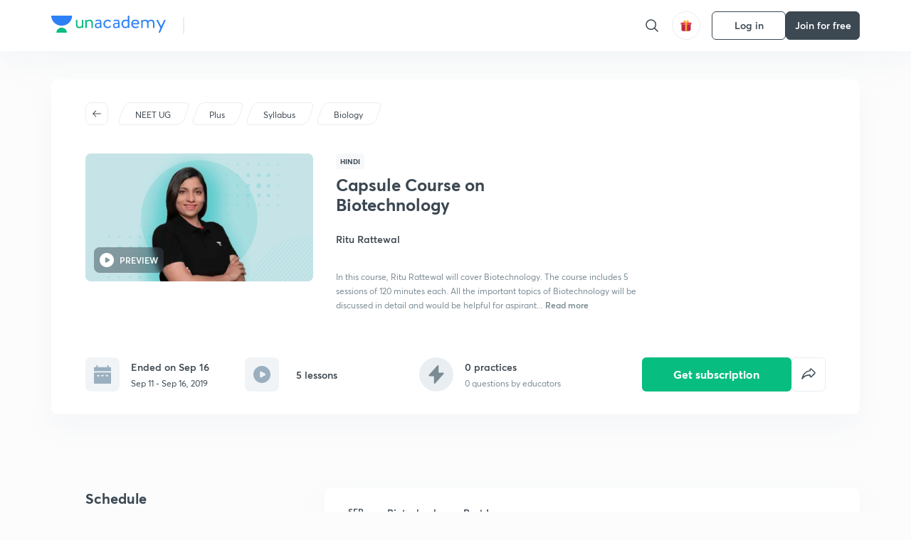

--- FILE ---
content_type: application/javascript
request_url: https://static.uacdn.net/production/_next/static/chunks/67396-69feacaeb65c3a9c.js
body_size: 8987
content:
"use strict";(self.webpackChunk_N_E=self.webpackChunk_N_E||[]).push([[67396],{76389:function(e,t,o){var r=o(51513),n=o(67294);let i=function(){let e=arguments.length>0&&void 0!==arguments[0]?arguments[0]:{};return{unLiveURL:null==e?void 0:e.unliveUrl,subjectiveTestEvalURL:null==e?void 0:e.subjectiveTestSeriesUrl,liveMentoringUrl:null==e?void 0:e.liveRoom1On1Url,liveRoomRecordingUrl:null==e?void 0:e.liveRoomRecordingUrl,doubtsBrowseUrl:null==e?void 0:e.doubtBrowseUrl,lmpAddToCanvas:null==e?void 0:e.lmpAddToCanvasEnable,lmpWebUrl:null==e?void 0:e.lmpWebUrl,educatorDriveUrl:null==e?void 0:e.educatorDriveUrl}},l=e=>{let{data:t,...o}=(0,r.Z)("v1/constants/extras/"),l=(0,n.useMemo)(()=>t?i(t):{},[t]);return"function"==typeof e?e(l):{urls:l,...o}};t.Z=l},13039:function(e,t,o){var r=o(35944),n=o(45697),i=o.n(n),l=o(67294),a=o(2185),d=o(16829),s=o(76389);let u=(0,d.default)("iframe",{target:"e1mzpn7l0",label:"CLX"})("position:fixed;top:0px;width:100vw;height:100vh;bottom:0px;left:0px;z-index:3;"),c=e=>{let{files:t,removeFile:o,finishUpload:n,id:i,mode:d,file:c,setMode:p,goalUID:v,topicGroups:g,isEducator:_}=e,h=(0,a.v9)(e=>{let{auth:t}=e;return t.accessToken}),f=(0,s.Z)(e=>e.educatorDriveUrl),m=(0,a.v9)(e=>{let{templates:t}=e;return _?c:t.addEditTemplate.driveDetails}),[E,T]=(0,l.useState)(!1),b=e=>{var t,o;null===(t=window.FreshworksWidget)||void 0===t||t.call(window,e?"show":"hide"),null===(o=window.Intercom)||void 0===o||o.call(window,"update",{...window.intercomSettings,hide_default_launcher:!e})},A=e=>{if(e.data.liveClassReady){var r,l;b(!1);let a={accessToken:h,apiHost:"https://unacademy.com/api/".slice(0,-1),parentUID:m.uid,isCloud:!0,mode:d,files:t,fileInfo:c,isTemplateCreation:!0};"edit"===d&&(a.contentTaggingData={isEnabled:!0,topicGroups:g,goalUid:v}),null===(r=document.getElementById("driveIframe"))||void 0===r||null===(l=r.contentWindow)||void 0===l||l.postMessage(a,"*")}e.data.closeIframe&&(b(!0),null==p||p("upload"),e.data.files[0]&&(null==n||n(i,e.data.files[0])),null==o||o())};return((0,l.useEffect)(()=>(E||T(!0),window.addEventListener("message",A),()=>{window.removeEventListener("message",A)}),[]),E)?(0,r.tZ)(u,{src:f,title:"iframe",id:"driveIframe",webkitallowfullscreen:"true",allowFullScreen:!0,width:"100%",height:"100%",frameBorder:"no"}):null};t.Z=c,c.propTypes={setMode:i().func.isRequired,removeFile:i().func.isRequired,finishUpload:i().func.isRequired,files:i().arrayOf(i().any),mode:i().string.isRequired,id:i().string.isRequired,file:i().objectOf(i().any),goalUID:i().string,topicGroups:i().string,isEducator:i().bool},c.defaultProps={files:null,file:null,goalUID:"",topicGroups:"",isEducator:!1}},51870:function(e,t,o){var r=o(7297),n=o(35944),i=o(16829),l=o(70917),a=o(50298),d=o(45697),s=o.n(d),u=o(46829),c=o(72700),p=o(71836),v=o(70426),g=o(39062);function _(){let e=(0,r.Z)(["\n      display: flex;\n      align-items: center;\n      justify-content: space-between;\n      width: 100%;\n      padding-top: ",";\n      border-top: 1px solid var(--color-i-divider);\n    "]);return _=function(){return e},e}let h=(0,i.default)(a.Z,{target:"ef2jzpp0",label:"StyledButton"})("font-size:",u.F3.HC,";margin-left:auto;margin-right:",e=>e.$showNoQuestionsBoxMessage?"":u.t8.SPACING_9B,";&:hover{box-shadow:none;}"),f=(0,i.default)(v.Z,{target:"ef2jzpp1",label:"StyledP2"})("margin-left:",u.t8.SPACING_2B,";"),m=(0,i.default)("div",{target:"ef2jzpp2",label:"ButtonWrapper"})("button{margin-right:0;}",e=>e.$showNoQuestionsBoxMessage&&(0,l.css)(_(),u.t8.SPACING_2B)),E={REVIEW:"Review",ADD_QUESTION:"Add question",CREATE_TEST:"Create test",EDIT_QUESTIONS:"Edit questions",CREATE_QUIZ:"Create quiz"},T=(e,t,o)=>{switch(e){case p.z5.TEMPLATE_PENDING:return{label:E.CREATE_TEST,url:"/educator/test/".concat(o,"?creationType=test")};case p.z5.ADD_QUESTION:return{label:E.ADD_QUESTION,url:"/educator/test/".concat(o)};case p.z5.EDIT_QUESTION:case p.z5.QUESTION_COMPLETED:return{label:E.EDIT_QUESTIONS,url:t===c.QI.AUTOFILLED_CREATION?"/educator/test/autofill/".concat(o):"/educator/test/edit/".concat(o)};default:return{}}},b=(e,t)=>{switch(e){case p.Ah.CREATE_QUIZ:return{label:E.CREATE_QUIZ,url:"/educator/quiz/details/".concat(t)};case p.Ah.ADD_QUESTION:case p.Ah.EDIT_QUESTION:return{label:E.ADD_QUESTION,url:"/educator/quiz/edit/".concat(t)};case p.Ah.QUESTION_COMPLETED:return{label:E.REVIEW,url:"/educator/quiz/review/".concat(t,"/?exitFrom=top")};default:return{}}},A=e=>window.open(e,"_blank"),I=function(){let e=arguments.length>0&&void 0!==arguments[0]?arguments[0]:"",t=arguments.length>1?arguments[1]:void 0;return()=>{if(e.includes("?")&&t){A("".concat(e,"&source=").concat(t));return}if(t){A("".concat(e,"/?source=").concat(t));return}A(e)}},y=e=>{let{sourceURL:t,isTestSeries:o,contentState:r,creationType:i,sessionUID:l,quizType:a,showNoQuestionsBoxMessage:d}=e,s=o?T(r,i,l):b(r,l);return a!==p.vC.TEST||o||(s={label:"View questions",url:"/educator/test/review/".concat(l,"?source=").concat(t)}),(null==s?void 0:s.url)?(0,n.BX)(m,{$showNoQuestionsBoxMessage:d,children:[d&&s.label!==E.REVIEW&&(0,n.BX)(n.HY,{children:[(0,n.tZ)(g.default,{src:"info-icon.svg",alt:"infoIcon",width:"24",height:"24"}),(0,n.tZ)(f,{children:"No questions added "})]}),(0,n.tZ)(h,{$showNoQuestionsBoxMessage:d,label:s.label,color:"var(--color-text-primary)",maxHeight:"sm",grid:3,onClick:I(s.url,t)})]}):null};t.Z=y,y.propTypes={sourceURL:s().string,isTestSeries:s().bool.isRequired,contentState:s().number.isRequired,creationType:s().number,sessionUID:s().string.isRequired,quizType:s().number},y.defaultProps={sourceURL:null,quizType:0,creationType:null}},34098:function(e,t,o){var r=o(35944),n=o(16829),i=o(39062),l=o(46829),a=o(16053);let d=(0,n.default)("div",{target:"e1pujpz10",label:"StatisticsWrapper"})("display:flex;margin-right:",l.t8.SPACING_7B,";"),s=(0,n.default)("div",{target:"e1pujpz11",label:"StatisticsText"})("font-size:",l.F3.tN,";margin:auto;color:var(--color-i-gray);margin-left:",l.t8.SPACING_2B,";"),u=e=>{let{data:t}=e,o=null===a.Pn||void 0===a.Pn?void 0:a.Pn[null==t?void 0:t.code];return o?(0,r.BX)(d,{children:[(0,r.tZ)(i.default,{width:24,height:24,alt:"statistics-icon",src:o.icon}),(0,r.BX)(s,{children:[null==t?void 0:t.value," ",o.text]})]}):null};t.Z=u},24555:function(e,t,o){var r=o(59937),n=o(61800),i=o(33478),l=o(98244),a=o(57207);let d=()=>{let e=(0,l.hM)(a.jo),{username:t,isPlusEducator:o,uid:d,userID:s,isActive:u,kycDetails:c}=e||n.FD,p=(0,l.hM)(e=>{let{educatorOnboarding:t}=e;return t});return function(e){let n=arguments.length>1&&void 0!==arguments[1]?arguments[1]:{};r.EX.track(e,{educator_username:null!=t?t:"NA",educator_type:o?"Plus Educator":"Educator",educator_uid:null!=d?d:"NA",educator_id:null!=s?s:"NA",educator_status:u?"Active":"Inactive",is_kyc_done:(null==c?void 0:c.state)===i.qH.VERIFIED||(null==p?void 0:p.onboardingState)===i.XX.KYC_DONE,...n})}};t.Z=d},30188:function(e,t,o){var r=o(35944),n=o(16829),i=o(45697),l=o.n(i),a=o(11163),d=o(98244),s=o(66331),u=o(40133),c=o(70426),p=o(50298),v=o(20987),g=o(35535),_=o(93419),h=o(9703),f=o(70957),m=o(7484),E=o(83302),T=o(51870),b=o(32057),A=o(46829),I=o(71836),y=o(61716),Z=o(30570),S=o(20649),N=o(34098),C=o(24555);let w=(0,n.default)(c.Z,{target:"e1x742gs0",label:"CourseInfo"})("margin-top:",A.t8.SPACING_2B,";"),k=(0,n.default)("div",{target:"e1x742gs1",label:"ItemInfo"})("width:365px;margin-right:",A.t8.SPACING_12B,";"),M=(0,n.default)("div",{target:"e1x742gs2",label:"MenuButton"})("display:flex;height:22px;"),x=(0,n.default)("div",{target:"e1x742gs3",label:"MenuWrapper"})("display:flex;align-items:center;margin-left:",A.t8.SPACING_4B,";border:1px solid var(--color-i-gray-v2);border-radius:3px;padding:",A.t8.SPACING_2B,";&:hover{background-color:var(--color-i-gray-v2);}"),L=(0,n.default)("div",{target:"e1x742gs4",label:"StatsDiv"})("display:flex;"),P=(0,n.default)("div",{target:"e1x742gs5",label:"Flex"})("display:flex;align-items:center;"),B=(0,n.default)("div",{target:"e1x742gs6",label:"Wrapper"})("padding:",A.t8.SPACING_6B,";background-color:var(--color-base-1);border-radius:",A.t8.SPACING_2B,";margin-bottom:",A.t8.SPACING_6B,";box-shadow:",A.t8.SPACING_0B," ",A.t8.SPACING_4B," ",A.t8.SPACING_8B," var(--color-shadow);display:flex;flex-direction:column;grid-column:9/25;justify-content:space-between;cursor:pointer;:hover{box-shadow:0 ",A.t8.SPACING_1B," ",A.t8.SPACING_2B,"      var(--color-shadow);}transition:box-shadow 0.2s ease-in-out;"),D=(0,n.default)("div",{target:"e1x742gs7",label:"ClassItemWrapper"})("display:flex;justify-content:space-between;"),U=(0,n.default)(S.Z,{target:"e1x742gs8",label:"ClassMeta"})("margin-left:",A.t8.SPACING_16B,";"),z=(0,n.default)(p.Z,{target:"e1x742gs9",label:"AutoDppButton"})("border-radius:4px;font-size:14px;height:40px;"),R=(0,n.default)("div",{target:"e1x742gs10",label:"AutoDppStatsWrapper"})("display:flex;margin-top:",A.t8.SPACING_4B,";padding-top:",A.t8.SPACING_6B,";border-top:solid 1px;border-top-color:var(--color-i-gray-v2);"),q=(e,t)=>o=>{o.stopPropagation(),t(),(0,m.Z)("/educator/live/[classUID]","/educator/live/".concat(e))},O=e=>{var t,o,n;let{lesson:i,onItemClick:l,isTestSeries:c,setAnchorEl:m,setLessonDrawer:S,me:O,courseType:G}=e,W=(0,a.useRouter)(),j=(0,d.Ln)(),V=(0,C.Z)(),X=(0,y.Z)(),{drive_details:F,learner_notes:Q,practice_quiz:$}=i.liveClassDetails||{},{uid:H,isModerator:K,isEducator:Y}=O,{author:J}=i,{uid:ee}=J,et=(0,v.m$)({courseType:G,classType:i.classType}),eo=v.ZP.isLessonLive(i,36e5),er=v.ZP.isUpcoming(i),en=!et&&!eo&&(null===(t=i.practiceDpp)||void 0===t?void 0:t.cta)&&H===ee,ei=()=>{!et&&i.state!==I.A_.FUTURE&&(K||ee===H)&&(l(i),Promise.all([j((0,g.SoD)(i.uid,i.type)),j((0,g.RTu)(i.uid,i.type))]),"quiz"===i.type&&j((0,_.$E)({quizUID:i.uid,isLive:i.isLive,nextPage:!1})),S(!0))},el=e=>{e.preventDefault(),e.stopPropagation(),m(e.currentTarget,i)},ea=v.ZP.getInfoString(i,c,!0,!1,X,!0,!0,G),{totalWatchTime:ed,likePercentage:es,type:eu}=i,ec=null==i?void 0:null===(o=i.practiceDpp)||void 0===o?void 0:o.statistics;ed&&(ed=(0,b.q1)(Math.floor(ed/60)));let ep=!0;"post"===eu&&(ep=!1);let ev=!(null==i?void 0:i.practiceDpp),eg=function(e){let t=arguments.length>1&&void 0!==arguments[1]?arguments[1]:null==i?void 0:i.uid;e.stopPropagation(),t&&window.open("/educator/auto-dpp/".concat(t))},e_=e=>{var t,o,r,n,l,a;return(null===(t=i.practiceDpp)||void 0===t?void 0:t.cta)==="Add Practice"&&V(Z.oeX,{last_primary_source:Z.nyB,goal_name:null!==(r=null==i?void 0:i.goalName)&&void 0!==r?r:"NA",goal_uid:null!==(n=null==i?void 0:i.goalUid)&&void 0!==n?n:"NA"}),(null===(o=i.practiceDpp)||void 0===o?void 0:o.cta)==="Review Draft"&&V(Z.kHr,{last_primary_source:Z.nyB,goal_name:null!==(l=null==i?void 0:i.goalName)&&void 0!==l?l:"NA",goal_uid:null!==(a=null==i?void 0:i.goalUid)&&void 0!==a?a:"NA"}),eg(e,null==i?void 0:i.uid)},{openElement:eh}=(0,s.F7)(I.UV.COURSE_CLASS_PLAYER),ef=eo&&(null==O?void 0:O.uid)===i.author.uid;return(0,r.BX)(B,{onClick:ei,children:[(0,r.BX)(D,{children:[(0,r.BX)(P,{children:[(0,r.tZ)(E.Z,{lesson:i}),(0,r.BX)(k,{id:i.uid,children:[(0,r.tZ)(u.Z,{children:i.name}),(0,r.tZ)(w,{color:"var(--color-text-secondary)",children:ea})]})]}),(0,r.BX)(P,{children:[!et&&(0,r.tZ)(L,{children:ef&&(0,r.tZ)(p.Z,{label:"Go live",color:"red",grid:3,onClick:q(i.uid,eh),icon:(0,r.tZ)(f.Z,{size:A.t8.SPACING_4B,color:"var(--color-base-1)"})})}),!et&&!eo&&er&&H===ee&&(0,r.tZ)(T.Z,{sourceURL:W.asPath,isTestSeries:c,contentType:i.creationType,contentState:i.contentState,sessionUID:i.uid}),en&&(0,r.tZ)(z,{color:"black",label:i.practiceDpp.cta,width:"144px",maxHeight:"sm",onClick:e_}),!et&&!eo&&H===ee&&(0,r.tZ)(x,{onClick:el,className:"menuButton",children:(0,r.tZ)(M,{children:(0,r.tZ)(h.Z,{size:"22px",color:"var(--color-text-primary)"})})})]})]}),!et&&(!ep&&!er&&!eo||(null==i?void 0:null===(n=i.practiceDpp)||void 0===n?void 0:n.statistics))&&(0,r.BX)(R,{children:[!ep&&!er&&!eo&&(0,r.BX)(r.HY,{children:[(0,r.tZ)(N.Z,{data:{code:"MINS",value:"".concat(ed||0)}}),(0,r.tZ)(N.Z,{data:{code:"LIKED",value:"".concat(es||0,"%")}})]}),ec&&(0,r.BX)(r.HY,{children:[(0,r.tZ)(N.Z,{data:{code:"PRACTICE_ATTEMPTS",value:ec.practice_attempts?(0,b.q1)(ec.practice_attempts):0}}),(0,r.tZ)(N.Z,{data:{code:"ACCURACY",value:"".concat(ec.accuracy?Math.round(ec.accuracy):0,"%")}})]})]}),(0,r.tZ)(U,{isEducator:Y,learnerNotes:Q,educatorSlides:F,quizUID:ev&&(null==$?void 0:$.uid),canView:!0,index:0,goalUID:i.goalUid,topicGroups:(0,b.$V)(i.topicGroups)})]})};t.Z=O,O.propTypes={lesson:l().objectOf(l().any).isRequired,onItemClick:l().func.isRequired,isTestSeries:l().bool,setAnchorEl:l().func.isRequired,setLessonDrawer:l().func.isRequired,me:l().objectOf(l().any),courseType:l().number},O.defaultProps={isTestSeries:!1,courseType:1,me:{}}},20649:function(e,t,o){var r=o(35944),n=o(46829),i=o(45697),l=o.n(i),a=o(16829),d=o(40133),s=o(26806),u=o(2185),c=o(71836),p=o(13039),v=o(67294),g=o(11163),_=o(12167),h=o(30351);let f=(0,a.default)("div",{target:"e1wq6dxn0",label:"Wrapper"})("border-top:1px dashed var(--color-divider);margin-top:",n.t8.SPACING_6B,";padding-top:",n.t8.SPACING_6B,";display:flex;& >:not(:last-child){margin-right:",e=>{let{$isEducator:t}=e;return t?"".concat(n.t8.SPACING_13B):"".concat(n.t8.SPACING_27B)},";}& >:last-child{margin-right:",e=>{let{$isEducator:t}=e;return t?"".concat(n.t8.SPACING_12B):0},";}"),m=(0,a.default)("div",{target:"e1wq6dxn1",label:"Flex"})("display:flex;"),E=(0,a.default)(s.Z,{target:"e1wq6dxn2",label:"UnderlineButton"})("width:fit-content;cursor:pointer;border-bottom:1px dashed var(--color-divider);line-height:",n.F3.UH,";padding-bottom:",n.t8.SPACING_1B,";margin-top:",n.t8.SPACING_2B,";"),T=(0,a.default)("div",{target:"e1wq6dxn3",label:"Image"})("background-color:",e=>{let{$bgColor:t}=e;return t},";background-image:",e=>{let{$bgImage:t}=e;return"url(".concat(t,")")},";height:48px;width:48px;padding:",n.t8.SPACING_4B,";border-radius:",n.t8.SPACING_6,";background-repeat:no-repeat;background-position:center;background-size:22px;margin-right:",n.t8.SPACING_3B,";"),b=(e,t,o)=>t?e===c.Ah.QUESTION_COMPLETED?{label:"VIEW QUESTIONS",url:"/educator/test/review/".concat(t,"/?exitFrom=top&source=").concat(o)}:{label:"ADD QUESTIONS",url:"/educator/test/edit/".concat(t,"?source=").concat(o)}:{},A=e=>{let{learnerNotes:t,educatorSlides:o,quizUID:n,canView:i,goalUID:l,topicGroups:a,isEducator:s,className:c}=e,A=(0,u.v9)(e=>{let{templates:t}=e;return t.addEditTemplate.quizStates[n]}),I=(0,g.useRouter)(),y=(0,u.I0)(),[Z,S]=(0,v.useState)(""),N=b(A,n,I.asPath);i&&(N={label:"VIEW QUESTIONS",url:"/educator/test/review/".concat(n,"/?exitFrom=top&source=").concat(I.asPath)});let C=(e,t)=>y((0,_.fF)(t,o.uid)),w=()=>{i?S("view"):S("edit")},k=Array.isArray(o)?o[0]:o;return(null==k?void 0:k.uid)||(null==t?void 0:t.url)||n?(0,r.BX)(f,{$isEducator:s,className:c,children:[(null==k?void 0:k.uid)&&(0,r.BX)(m,{children:[(0,r.tZ)(T,{$bgColor:"var(--color-i-pink-2)",$bgImage:(0,h.gJ)("pdf.svg"),alt:"pdf download"}),(0,r.BX)("div",{children:[(0,r.tZ)(d.Z,{children:"Educator slides"}),(0,r.BX)(E,{color:"var(--color-i-blue)",onClick:w,children:[i?"VIEW":"OPEN EDITOR",["view","edit"].includes(Z)&&(0,r.tZ)(p.Z,{id:"educatorSlides",mode:Z,setMode:S,file:k,finishUpload:C,goalUID:l,topicGroups:a,isEducator:s})]})]})]}),(null==t?void 0:t.url)&&(0,r.BX)(m,{children:[(0,r.tZ)(T,{$bgColor:"var(--color-i-light-green)",$bgImage:(0,h.gJ)("stats/lessons.svg"),alt:"statistics lesson"}),(0,r.BX)("div",{children:[(0,r.tZ)(d.Z,{children:"Learner notes"}),(0,r.tZ)(E,{color:"var(--color-i-blue)",onClick:()=>window.open(t.url,"_blank"),children:"VIEW"})]})]}),n&&(0,r.BX)(m,{children:[(0,r.tZ)(T,{$bgColor:"var(--color-i-orange-3)",$bgImage:(0,h.gJ)("assignment.svg"),alt:"assignment"}),(0,r.BX)("div",{children:[(0,r.tZ)(d.Z,{children:"Practice"}),(0,r.tZ)(E,{color:"var(--color-i-blue)",onClick:()=>window.open("".concat(window.location.origin).concat(N.url)),children:N.label})]})]})]}):null};t.Z=A,A.propTypes={learnerNotes:l().objectOf(l().any),educatorSlides:l().objectOf(l().any),quizUID:l().string,canView:l().bool,goalUID:l().string,topicGroups:l().string,isEducator:l().bool,className:l().string},A.defaultProps={quizUID:"",learnerNotes:{},educatorSlides:{},canView:!1,goalUID:"",topicGroups:"",isEducator:!1,className:""}},8132:function(e,t,o){var r=o(35944),n=o(16829),i=o(45697),l=o.n(i),a=o(45896);let d=(0,n.default)(a.Z,{target:"esanzu00",label:"StyledIcon"})("fill:none;"),s=e=>{let{color:t,...o}=e;return(0,r.tZ)(d,{viewBox:"0 0 20 20",...o,children:(0,r.tZ)("path",{d:"M12.946 7.054a4.167 4.167 0 1 1-5.893 5.892 4.167 4.167 0 0 1 5.893-5.892M10 3.333V1.667M10 18.333v-1.666M15.3 4.7l.592-.592M4.108 15.892L4.7 15.3M16.667 10h1.666M1.667 10h1.666M15.3 15.3l.592.592M4.108 4.108L4.7 4.7",stroke:t,strokeWidth:"1.2",strokeLinecap:"round",strokeLinejoin:"round"})})};s.propTypes={color:l().string},s.defaultProps={color:"var(--color-text-primary)"},t.Z=s},96310:function(e,t,o){var r=o(35944),n=o(16829),i=o(45896);let l=(0,n.default)(i.Z,{target:"e1r08mh90",label:"StyledIcon"})("fill:none;"),a=e=>{let{color:t,fill:o,...n}=e;return(0,r.BX)(l,{viewBox:"0 0 16 16",...n,children:[(0,r.tZ)("circle",{cx:12,cy:12.25,r:2.75,stroke:"#7A8B94",strokeWidth:1.2,strokeLinecap:"round",strokeLinejoin:"round"}),(0,r.tZ)("path",{d:"M11.934 11.323v1.072l.844.515",stroke:"#7A8B94",strokeWidth:.8,strokeLinecap:"round",strokeLinejoin:"round"}),(0,r.tZ)("path",{d:"M11.001 2.334v1.5M5 2.334v1.5M1.998 6.836h12.005M14 7.744V5.418c0-1.334-1.007-2.415-2.25-2.415h-7.5C3.007 3.003 2 4.084 2 5.418v6.17c0 1.334 1.007 2.415 2.25 2.415h3.083",stroke:"#7A8B94",strokeWidth:1.2,strokeLinecap:"round",strokeLinejoin:"round"})]})};t.Z=a},36844:function(e,t,o){var r=o(35944),n=o(16829),i=o(45697),l=o.n(i),a=o(45896);let d=(0,n.default)(a.Z,{target:"eh6qzis0",label:"StyledIcon"})("fill:none;"),s=e=>{let{color:t,...o}=e;return(0,r.BX)(d,{viewBox:"0 0 16 16",...o,children:[(0,r.tZ)("circle",{cx:"8",cy:"8",r:"6.0025",stroke:t,strokeWidth:"1.2",strokeLinecap:"round",strokeLinejoin:"round"}),(0,r.tZ)("path",{d:"M10.3036 8.76761L8 7.99996V3.99829",stroke:t,strokeWidth:"1.2",strokeLinecap:"round",strokeLinejoin:"round"})]})};s.propTypes={color:l().string},s.defaultProps={color:"var(--color-text-primary)"},t.Z=s},45187:function(e,t,o){var r=o(35944),n=o(16829),i=o(45697),l=o.n(i),a=o(45896);let d=(0,n.default)(a.Z,{target:"e1x63daw0",label:"StyledIcon"})("fill:none;"),s=e=>{let{color:t,...o}=e;return(0,r.tZ)(d,{viewBox:"0 0 20 20",...o,children:(0,r.tZ)("path",{d:"M7.083 9.583a2.917 2.917 0 0 1 5.834 0M15.833 9.167H17.5M2.5 9.167h1.667M10 3.333V1.667M14.125 5.042L15.3 3.867M4.7 3.867l1.175 1.175M2.5 12.5h8.333M14.167 12.5H17.5M16.667 15h-7.5M3.333 15h2.5",stroke:t,strokeWidth:"1.2",strokeLinecap:"round",strokeLinejoin:"round"})})};s.propTypes={color:l().string},s.defaultProps={color:"var(--color-text-primary)"},t.Z=s},73900:function(e,t,o){var r=o(35944),n=o(16829),i=o(45697),l=o.n(i),a=o(45896);let d=(0,n.default)(a.Z,{target:"efkbw4b0",label:"StyledIcon"})("fill:none;"),s=e=>{let{color:t,...o}=e;return(0,r.tZ)(d,{viewBox:"0 0 20 20",...o,children:(0,r.tZ)("path",{d:"M10 4.167V2.5M1.667 10.833h1.666M4.167 5L5 5.833M15.833 5L15 5.833M18.45 10.833h-1.783M10 16.667V12.5M8.333 15L10 16.667 11.667 15M6.667 10.833a3.333 3.333 0 0 1 6.666 0",stroke:t,strokeWidth:"1.2",strokeLinecap:"round",strokeLinejoin:"round"})})};s.propTypes={color:l().string},s.defaultProps={color:"var(--color-text-primary)"},t.Z=s},12320:function(e,t,o){var r=o(35944),n=o(16829),i=o(45697),l=o.n(i),a=o(45896);let d=(0,n.default)(a.Z,{target:"e1aw2uab0",label:"StyledIcon"})("fill:none;"),s=e=>{let{color:t,...o}=e;return(0,r.tZ)(d,{viewBox:"0 0 20 20",...o,children:(0,r.tZ)("path",{fillRule:"evenodd",clipRule:"evenodd",d:"M15.234 11.82a.416.416 0 0 1 .586.472 6.87 6.87 0 0 1-1.796 3.156 6.788 6.788 0 0 1-9.598.126 6.792 6.792 0 0 1 .126-9.602 6.862 6.862 0 0 1 3.139-1.791.424.424 0 0 1 .48.597 5.359 5.359 0 0 0 .992 6.057 5.354 5.354 0 0 0 6.07.985zM14.45 2.826a.627.627 0 0 1 1.1 0l.486.89a.625.625 0 0 0 .249.248l.889.486a.627.627 0 0 1 0 1.1l-.89.486a.625.625 0 0 0-.247.249l-.486.889a.627.627 0 0 1-1.101 0l-.486-.89a.625.625 0 0 0-.249-.248l-.889-.486a.627.627 0 0 1 0-1.1l.89-.486a.625.625 0 0 0 .248-.249l.486-.889z",stroke:t,strokeWidth:"1.2",strokeLinecap:"round",strokeLinejoin:"round"})})};s.propTypes={color:l().string},s.defaultProps={color:"var(--color-text-primary)"},t.Z=s},57900:function(e,t,o){var r=o(35944),n=o(16829),i=o(45896);let l=(0,n.default)(i.Z,{target:"e1093gnm0",label:"StyledIcon"})("fill:none;"),a=e=>{let{color:t,fill:o,...n}=e;return(0,r.BX)(l,{viewBox:"0 0 16 16",...n,children:[(0,r.tZ)("path",{d:"M5 14H4a2 2 0 0 1-2-2V4a2 2 0 0 1 2-2h8a2 2 0 0 1 2 2v1.5",stroke:"#7A8B94",strokeWidth:1.22,strokeLinecap:"round",strokeLinejoin:"round"}),(0,r.tZ)("path",{clipRule:"evenodd",d:"M9.755 13.808A.655.655 0 0 1 9.29 14h-1.32v-1.32c0-.174.069-.341.192-.464l3.882-3.886a1.128 1.128 0 0 1 1.595 0v0a1.127 1.127 0 0 1 0 1.596l-3.885 3.882Z",stroke:"#7A8B94",strokeWidth:1.199,strokeLinecap:"round",strokeLinejoin:"round"}),(0,r.tZ)("path",{d:"m13.323 10.244.59.59c.31.31.31.814 0 1.125l-.714.715",stroke:"#7A8B94",strokeWidth:1.199,strokeLinecap:"round",strokeLinejoin:"round"}),(0,r.tZ)("path",{d:"M5 8.334h2.5M5 6h6",stroke:"#7A8B94",strokeWidth:1.22,strokeLinecap:"round",strokeLinejoin:"round"})]})};t.Z=a},94798:function(e,t,o){var r=o(35944),n=o(16829),i=o(45697),l=o.n(i),a=o(45896);let d=(0,n.default)(a.Z,{target:"e1f1itui0",label:"StyledIcon"})("fill:none;"),s=e=>{let{color:t,...o}=e;return(0,r.tZ)(d,{viewBox:"0 0 20 20",...o,children:(0,r.tZ)("path",{d:"M10 4.167V2.5M1.667 10.833h1.666M4.167 5L5 5.833M15.833 5L15 5.833M18.45 10.833h-1.783M10 12.5v4.167M11.667 14.167L10 12.5l-1.667 1.667M6.667 10.833a3.333 3.333 0 0 1 6.666 0",stroke:t,strokeWidth:"1.2",strokeLinecap:"round",strokeLinejoin:"round"})})};s.propTypes={color:l().string},s.defaultProps={color:"var(--color-text-primary)"},t.Z=s},70957:function(e,t,o){var r=o(35944),n=o(45896);let i=e=>(0,r.tZ)(n.Z,{...e,path:"M71.725 49.506l-49.679 27.642c-1.698 0.974-3.632 1.498-5.607 1.517-2.013-0-3.988-0.525-5.719-1.517-1.732-0.941-3.175-2.31-4.18-3.968s-1.536-3.543-1.54-5.464v-55.502c0.003-1.921 0.535-3.806 1.54-5.463s2.447-3.026 4.18-3.968c1.705-0.951 3.639-1.452 5.607-1.452s3.902 0.501 5.607 1.452l49.679 27.642c1.78 0.929 3.267 2.306 4.304 3.985s1.584 3.599 1.584 5.554-0.547 3.875-1.584 5.554c-1.036 1.68-2.524 3.056-4.304 3.985h0.112z"});t.Z=i},36956:function(e,t,o){var r=o(35944),n=o(16829),i=o(45697),l=o.n(i),a=o(45896);let d=(0,n.default)(a.Z,{target:"e15367av0",label:"StyledIcon"})("fill:none;"),s=e=>{let{color:t,...o}=e;return(0,r.BX)(d,{viewBox:"0 0 16 16",...o,children:[(0,r.tZ)("path",{d:"M12.6667 13H3.33333C2.6 13 2 12.4 2 11.6667V4.33333C2 3.59667 2.59667 3 3.33333 3H12.6667C13.4 3 14 3.6 14 4.33333V11.6667C14 12.4033 13.4033 13 12.6667 13Z",stroke:t,fillRule:"evenodd",clipRule:"evenodd",strokeWidth:"1.2",strokeLinecap:"round",strokeLinejoin:"round"}),(0,r.tZ)("path",{d:"M7.338 6.06615L9.76401 7.50082C10.0707 7.68215 10.0707 8.12615 9.76401 8.30749L7.338 9.74215C7.02534 9.92682 6.63 9.70149 6.63 9.33882V6.46949C6.63067 6.10682 7.026 5.88149 7.338 6.06615V6.06615Z",stroke:t,fillRule:"evenodd",clipRule:"evenodd",strokeWidth:"1.2",strokeLinecap:"round",strokeLinejoin:"round"})]})};s.propTypes={color:l().string},s.defaultProps={color:"var(--color-text-primary)"},t.Z=s},43143:function(e,t,o){var r=o(67294),n=o(32057),i=o(9267),l=o(57444),a=o(71836),d=o(41881),s=o(41609),u=o.n(s),c=o(43221),p=o(87976),v=o(91159),g=o(23925),_=o(91230);let h=(e,t)=>{if(!e||!t)return"NA";let o=new Date,r=new Date(e),n=new Date(t);return o<r?"Upcoming":o>n?"Finished":"Ongoing"},f=e=>{let{batch:t={},isBatch:o=!1,entityContentType:s=!1,lastPrimarySourceSection:f="NA",lastPrimarySource:m=null,extraProps:E={},isPurchaseType:T=!1,isSlashedPriceType:b=!1}=e,A=(0,p.Z)(c.jo),I=(0,_.Z)(g.eG),y=(0,v.rN)(A.purchasedItems),Z=(0,v.b8)(A.purchasedItems),S=(0,v.k)(A.purchasedItems),N=(0,d.Z)(t);return(0,r.useMemo)(()=>{var e,r;let{startsAt:d,authors:c,completedAt:p,isEnrolled:v,languages:g,goal:_,lessonsCount:A,enrollmentEndDate:C,batchExpiryDate:w,trialClasses:k,discountEndDate:M}=t||{},{uid:x,name:L}=_||{},P=null!==(e=(0,i.z0)(y,null==t?void 0:t.uid))&&void 0!==e?e:{},{user_subscription_timeline:B=[{}]}=P,{time_remaining:D=0,expired_at:U=0,duration:z=0,subscription_type:R,started_at:q=0}=B[0]||{},O=!!P.user_subscription_timeline,G=O?O.time_remaining?"extension":"renewal":"new",W={entity_uid:null==t?void 0:t.uid,entity_title:null==t?void 0:t.name,start_date:d,end_date:p,batch_expiry_date:w||"NA",educator_uid:(0,n.$V)(c)||"NA",educator_uid_list:(0,n.$V)(c)||"NA",educator_name:(0,n.$V)(c,"name")||"NA",educator_username:(0,n.$V)(c,"username")||"NA",educator_username_list:(0,n.$V)(c,"username")||"NA",educator_name_list:(0,n.$V)(c,"name")||"NA",number_of_sessions:A||"NA",days_till_batch_end:(0,l.MK)(!0,p),days_till_enrollment_end:(0,l.MK)(!0,C),number_of_active_batch_subscription:Z,is_enrolled:v||!1,purchase_enrollment_end_datediff:(0,l.MK)(!1,C,q),language:(0,n.$V)(g,"label")||"NA",goal_name:L,goal_uid:x,is_subscription_active:D>0,is_batch_subscription_active:S,last_primary_source_section:f,subscription_duration:z||"NA",subscription_end_date:U||"NA",user_subscription_type:(e=>{let t=Object.entries(a.Lw),o=t.find(t=>t[1]===e);return o?o[0]:"NA"})(R),has_trial_classes:!u()(k),is_new_user:!I,is_upgrade:"NA",...E};return o&&(W.subscription_price=(null==t?void 0:t.price)||"NA",W.batch_title=null==t?void 0:t.name,W.batch_state=h(d,p),W.batch_uid=null==t?void 0:t.batchUID),s&&(W.entity_content_type=null==N?void 0:N.entityContentType),T&&(W.purchase_type=G),m&&(W.last_primary_source=m),b&&(W.is_price_slashed=null!==(r=null==t?void 0:t.isDiscountAvailable)&&void 0!==r&&r,W.num_days_to_price_increase=(0,l.MK)(!0,M),W.listing_price=(null==t?void 0:t.listPrice)||"NA"),W},[t,S])};t.Z=f},12167:function(e,t,o){o.d(t,{$2:function(){return v},Bv:function(){return I},Dv:function(){return u},E$:function(){return Z},HC:function(){return m},Ou:function(){return s},Vf:function(){return h},WQ:function(){return A},Xc:function(){return c},e9:function(){return E},f7:function(){return g},fF:function(){return S},ge:function(){return i},gg:function(){return p},m1:function(){return T},mU:function(){return _},op:function(){return b},pK:function(){return d},vy:function(){return f},we:function(){return y}});var r=o(7813),n=o(64444);let i={count:0,languages:[],"max-answered":"","calculator-type":-1,subject:[]},l={description:"",title:"","test-type":1,"cuttoff-marks":0,details:i,duration:0,instructions:"",goal:{}},a=e=>{let{key:t,resetWithoutEmpty:o=!1}=e;return e=>({type:n.z1.FETCH_TEMPLATES,endpoint:e,method:"get",key:t,resetWithoutEmpty:o})},d=function(){let{goalUID:e,duration:t,nextPage:o,forceReset:n=!1}=arguments.length>0&&void 0!==arguments[0]?arguments[0]:{},i=e||"allTemplates",l="v1/quizzes/templates/list_templates/?limit=6&offset=0";return e&&(l+="&goal_uid=".concat(e)),t&&(l+="&duration=".concat(t)),(0,r.Z)(l,a({key:i,resetWithoutEmpty:n}),"testSeriesTemplates",i,!1,n)(o)},s=function(){let{goalUID:e,duration:t,query:o,nextPage:n,forceReset:i=!1}=arguments.length>0&&void 0!==arguments[0]?arguments[0]:{},l="".concat(o).concat(e||""),d="v1/quizzes/templates/search_template/?title=".concat(o);return e&&(d+="&goal_uid=".concat(e)),t&&(d+="&duration=".concat(t)),(0,r.Z)(d,a({key:l,resetWithoutEmpty:i}),"testSeriesTemplates",l,!1,i)(n)},u=e=>({type:n.z1.FETCH_TEMPLATE,endpoint:"v1/quizzes/templates/search_template/?_id=".concat(e),method:"get"}),c=e=>({type:n.z1.DELETE_TEMPLATE,endpoint:"v1/quizzes/templates/delete_test_template/",method:"post",data:{template_id:e}}),p=(e,t)=>({type:n.z1.UPDATE_OR_CREATE_TEMPLATE,endpoint:"v1/quizzes/templates/create_update_test_template/",method:"post",data:{...t&&{id:t},template:e}}),v=(e,t)=>({type:n.z1.CREATE_TEST_FOR_TEMPLATE,endpoint:"v2/quizzes/me/edit/".concat(t,"/"),method:"post",data:e}),g=()=>({type:n.z1.RESET_TEMPLATE_FORM,data:l}),_=(e,t)=>({type:n.z1.UPDATE_TEMPLATE_SETTINGS,name:e,value:t}),h=(e,t,o)=>({type:n.z1.UPDATE_TEMPLATE_DETAILS,name:e,value:t,isAddType:o}),f=(e,t)=>({type:n.z1.ADD_OR_UPDATE_TEMPLATE_SECTION,value:e,isAddType:null===t,position:t}),m=(e,t)=>({type:n.z1.UPDATE_TEMPLATE_EVALUATION_CRITERIA,position:e,value:t}),E=e=>({type:n.z1.UPDATE_TEMPLATE_INSTRUCTIONS,value:e}),T=e=>({type:n.z1.SET_TEMPLATE_ERRORS,errors:e}),b=e=>({type:n.z1.FETCH_TEST_TEMPLATE_DETAILS,endpoint:"v1/quizzes/templates/get_template_detail/?id=".concat(e),method:"get",templateUID:e}),A=e=>({type:n.z1.CREATE_QUIZ_IN_TEMPLATE,endpoint:"v2/quizzes/me/create/",method:"post",data:e}),I=(e,t)=>({type:n.z1.EDIT_QUIZ_IN_TEMPLATE,endpoint:"v2/quizzes/me/edit_template/".concat(t,"/"),method:"post",data:e}),y=e=>({type:n.z1.FETCH_TEST_STATE,endpoint:"v1/uplus/course_template/quiz_info/?id=".concat(e),method:"get"}),Z=function(){let e=arguments.length>0&&void 0!==arguments[0]?arguments[0]:[],t=arguments.length>1?arguments[1]:void 0;return{type:n.z1.CLEAR_TEMPLATE_FIELDS,ids:e,isContentOp:t}},S=(e,t)=>({type:n.z1.UPDATE_EDUCATOR_SLIDES,data:e,uid:t})}}]);
//# sourceMappingURL=67396-69feacaeb65c3a9c.js.map